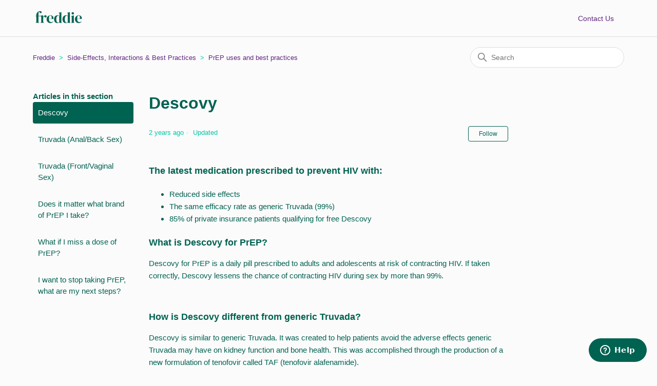

--- FILE ---
content_type: text/html; charset=utf-8
request_url: https://help.gofreddie.com/hc/en-us/articles/17460559429783-Descovy
body_size: 6894
content:
<!DOCTYPE html>
<html dir="ltr" lang="en-US">
<head>
  <meta charset="utf-8" />
  <!-- v26875 -->


  <title>Descovy &ndash; Freddie</title>

  

  <meta name="description" content="The latest medication prescribed to prevent HIV with:  Reduced side effects The same efficacy rate as generic Truvada (99%) 85% of..." /><meta property="og:image" content="https://help.gofreddie.com/hc/theming_assets/01HZPR3Y3ZF7KVAJZN23VHH0PA" />
<meta property="og:type" content="website" />
<meta property="og:site_name" content="Freddie" />
<meta property="og:title" content="Descovy" />
<meta property="og:description" content="The latest medication prescribed to prevent HIV with:

Reduced side effects
The same efficacy rate as generic Truvada (99%)
85% of private insurance patients qualifying for free Descovy

What is De..." />
<meta property="og:url" content="https://help.gofreddie.com/hc/en-us/articles/17460559429783-Descovy" />
<link rel="canonical" href="https://help.gofreddie.com/hc/en-us/articles/17460559429783-Descovy">
<link rel="alternate" hreflang="en-us" href="https://help.gofreddie.com/hc/en-us/articles/17460559429783-Descovy">
<link rel="alternate" hreflang="x-default" href="https://help.gofreddie.com/hc/en-us/articles/17460559429783-Descovy">

  <link rel="stylesheet" href="//static.zdassets.com/hc/assets/application-f34d73e002337ab267a13449ad9d7955.css" media="all" id="stylesheet" />
  <link rel="stylesheet" type="text/css" href="/hc/theming_assets/10670236/360006197314/style.css?digest=37395255033367">

  <link rel="icon" type="image/x-icon" href="/hc/theming_assets/01HZPR3Y8V70ZK0K6JMJNGMZWX">

    

  <meta content="width=device-width, initial-scale=1.0" name="viewport" />

  
</head>
<body class="">
  
  
  

  <a class="skip-navigation" tabindex="1" href="#main-content">Skip to main content</a>

<header class="header">
  <div class="logo">
    <a title="Home" href="/hc/en-us">
      <img src="/hc/theming_assets/01HZPR3Y3ZF7KVAJZN23VHH0PA" alt="Freddie Help Center home page" />
      
    </a>
  </div>

<!--  Please note that we are closed on December 25 and January 1, and are operating with a smaller team from December 22 to January 2. It may take us longer to respond during this period.  -->
    
  <div class="nav-wrapper">
    <button class="menu-button" aria-controls="user-nav" aria-expanded="false" aria-label="Toggle navigation menu">
      <svg xmlns="http://www.w3.org/2000/svg" width="16" height="16" focusable="false" viewBox="0 0 16 16" class="icon-menu">
        <path fill="none" stroke="currentColor" stroke-linecap="round" d="M1.5 3.5h13m-13 4h13m-13 4h13"/>
      </svg>
    </button>
    <nav class="user-nav" id="user-nav">
      <a class="submit-a-request" href="/hc/en-us/requests/new">Submit a request</a>
    </nav>
<!--     
      <a class="sign-in" rel="nofollow" data-auth-action="signin" title="Opens a dialog" role="button" href="/hc/en-us/signin?return_to=https%3A%2F%2Fhelp.gofreddie.com%2Fhc%2Fen-us%2Farticles%2F17460559429783-Descovy">
        Sign in
      </a>
     -->
  </div>
</header>


  <main role="main">
    <div class="container-divider"></div>
<div class="container">
  <nav class="sub-nav">
    <ol class="breadcrumbs">
  
    <li title="Freddie">
      
        <a href="/hc/en-us">Freddie</a>
      
    </li>
  
    <li title="Side-Effects, Interactions &amp; Best Practices">
      
        <a href="/hc/en-us/categories/1500000932081-Side-Effects-Interactions-Best-Practices">Side-Effects, Interactions &amp; Best Practices</a>
      
    </li>
  
    <li title="PrEP uses and best practices">
      
        <a href="/hc/en-us/sections/1500001388421-PrEP-uses-and-best-practices">PrEP uses and best practices</a>
      
    </li>
  
</ol>

    <div class="search-container">
      <svg xmlns="http://www.w3.org/2000/svg" width="12" height="12" focusable="false" viewBox="0 0 12 12" class="search-icon">
        <circle cx="4.5" cy="4.5" r="4" fill="none" stroke="currentColor"/>
        <path stroke="currentColor" stroke-linecap="round" d="M11 11L7.5 7.5"/>
      </svg>
      <form role="search" class="search" data-search="" action="/hc/en-us/search" accept-charset="UTF-8" method="get"><input type="hidden" name="utf8" value="&#x2713;" autocomplete="off" /><input type="hidden" name="category" id="category" value="1500000932081" autocomplete="off" />
<input type="search" name="query" id="query" placeholder="Search" aria-label="Search" /></form>
    </div>
  </nav>

  <div class="article-container" id="article-container">
    <aside class="article-sidebar" aria-labelledby="section-articles-title">
      
        <div class="collapsible-sidebar">
          <button type="button" class="collapsible-sidebar-toggle" aria-labelledby="section-articles-title" aria-expanded="false">
            <svg xmlns="http://www.w3.org/2000/svg" width="20" height="20" focusable="false" viewBox="0 0 12 12" aria-hidden="true" class="collapsible-sidebar-toggle-icon chevron-icon">
              <path fill="none" stroke="currentColor" stroke-linecap="round" d="M3 4.5l2.6 2.6c.2.2.5.2.7 0L9 4.5"/>
            </svg>
            <svg xmlns="http://www.w3.org/2000/svg" width="20" height="20" focusable="false" viewBox="0 0 12 12" aria-hidden="true" class="collapsible-sidebar-toggle-icon x-icon">
              <path stroke="currentColor" stroke-linecap="round" d="M3 9l6-6m0 6L3 3"/>
            </svg>
          </button>
          <span id="section-articles-title" class="collapsible-sidebar-title sidenav-title">
            Articles in this section
          </span>
          <div class="collapsible-sidebar-body">
            <ul>
              
                <li>
                  <a href="/hc/en-us/articles/17460559429783-Descovy" class="sidenav-item current-article">Descovy</a>
                </li>
              
                <li>
                  <a href="/hc/en-us/articles/17460562305175-Truvada-Anal-Back-Sex" class="sidenav-item ">Truvada (Anal/Back Sex)</a>
                </li>
              
                <li>
                  <a href="/hc/en-us/articles/17460458317335-Truvada-Front-Vaginal-Sex" class="sidenav-item ">Truvada (Front/Vaginal Sex)</a>
                </li>
              
                <li>
                  <a href="/hc/en-us/articles/1500010905062-Does-it-matter-what-brand-of-PrEP-I-take" class="sidenav-item ">Does it matter what brand of PrEP I take? </a>
                </li>
              
                <li>
                  <a href="/hc/en-us/articles/1500010642381-What-if-I-miss-a-dose-of-PrEP" class="sidenav-item ">What if I miss a dose of PrEP?</a>
                </li>
              
                <li>
                  <a href="/hc/en-us/articles/1500010603782-I-want-to-stop-taking-PrEP-what-are-my-next-steps" class="sidenav-item ">I want to stop taking PrEP, what are my next steps?</a>
                </li>
              
            </ul>
            
          </div>
        </div>
      
    </aside>

    <article id="main-content" class="article">
      <header class="article-header">
        <h1 title="Descovy" class="article-title">
          Descovy
          
        </h1>

        <div class="article-author">
          
          <div class="article-meta">
            

            <ul class="meta-group">
              
                <li class="meta-data"><time datetime="2023-09-12T13:35:03Z" title="2023-09-12T13:35:03Z" data-datetime="relative">September 12, 2023 13:35</time></li>
                <li class="meta-data">Updated</li>
              
            </ul>
          </div>
        </div>

        
          <div class="article-subscribe"><div data-helper="subscribe" data-json="{&quot;item&quot;:&quot;article&quot;,&quot;url&quot;:&quot;/hc/en-us/articles/17460559429783-Descovy/subscription.json&quot;,&quot;follow_label&quot;:&quot;Follow&quot;,&quot;unfollow_label&quot;:&quot;Unfollow&quot;,&quot;following_label&quot;:&quot;Following&quot;,&quot;can_subscribe&quot;:true,&quot;is_subscribed&quot;:false}"></div></div>
        
      </header>

      <section class="article-info">
        <div class="article-content">
          <div class="article-body"><p><strong><span class="wysiwyg-font-size-large">The latest medication prescribed to prevent HIV with:</span></strong></p>
<ul>
<li>Reduced side effects</li>
<li>The same efficacy rate as generic Truvada (99%)</li>
<li>85% of private insurance patients qualifying for free Descovy</li>
</ul>
<p><strong><span class="wysiwyg-font-size-large" style="color: #006251;">What is Descovy for PrEP?</span></strong></p>
<p>Descovy for PrEP is a daily pill prescribed to adults and adolescents at risk of contracting HIV. If taken correctly, Descovy lessens the chance of contracting HIV during sex by more than 99%.</p>
<p>&nbsp;</p>
<p><strong><span class="wysiwyg-font-size-large" style="color: #006251;">How is Descovy different from generic Truvada?</span></strong></p>
<p>Descovy is similar to generic Truvada. It was created to help patients avoid the adverse effects generic Truvada may have on kidney function and bone health. This was accomplished through the production of a new formulation of tenofovir called TAF (tenofovir alafenamide).</p>
<p>‍Accessibility is the largest distinction between Descovy &amp; generic Truvada for PrEP. If you have private insurance: Freddie helps most patients get Descovy for free.</p>
<p>Our Care Coordinators and pharmacists will help you access financial assistance programs so that all co-pays are waived.‍</p>
<p>&nbsp;</p>
<p><strong><span class="wysiwyg-font-size-large" style="color: #006251;">What are the side effects of Descovy?</span></strong></p>
<p>Descovy has fewer side effects compared to generic Truvada. Potential side effects include:&nbsp;</p>
<ul>
<li>Diarrhea, Nausea, Headache, Fatigue, Stomach pain, Weight gain</li>
</ul>
<p>Side effects from Descovy are uncommon. If they do occur, they are usually temporary and subside after the first few days/weeks.</p>
<p>‍</p>
<p><strong><span class="wysiwyg-font-size-large" style="color: #006251;">Daily PrEP Dosing</span></strong></p>
<ul>
<li>Take one pill by mouth at the same time each day. Can be taken with or without food</li>
<li>If you miss a dose, take the tablet as soon as you remember. If it is less than 12 hours till your next dose, wait until next dose. Do not double dose.&nbsp;</li>
</ul>
<p><strong><span class="wysiwyg-font-size-large" style="color: #006251;">Important Information:</span></strong></p>
<ul>
<li>Taking PrEP as prescribed gives 99% protection, this decreases if not taken as directed.&nbsp;</li>
<li>Time to protection:&nbsp; 7 days to achieve protective levels in anal tissue/for anal sex&nbsp;</li>
<li>PrEP does not protect against sexually transmitted infections other than HIV and has no contraceptive effect. Condoms are recommended even if you are on PrEP</li>
<li>If you plan on stopping prep, please indicate this in your portal for instructions and safety information.&nbsp;</li>
<li>Descovy is not approved for use with PrEP on Demand or those with vaginal tissue.</li>
</ul></div>
          
        </div>
      </section>

      <footer>
        <div class="article-footer">
          
            <div class="article-share">
  <ul class="share">
    <li>
      <a href="https://www.facebook.com/share.php?title=Descovy&u=https%3A%2F%2Fhelp.gofreddie.com%2Fhc%2Fen-us%2Farticles%2F17460559429783-Descovy" class="share-facebook" aria-label="Facebook">
        <svg xmlns="http://www.w3.org/2000/svg" width="12" height="12" focusable="false" viewBox="0 0 12 12" aria-label="Share this page on Facebook">
          <path fill="currentColor" d="M6 0a6 6 0 01.813 11.945V7.63h1.552l.244-1.585H6.812v-.867c0-.658.214-1.242.827-1.242h.985V2.55c-.173-.024-.538-.075-1.23-.075-1.444 0-2.29.767-2.29 2.513v1.055H3.618v1.585h1.484v4.304A6.001 6.001 0 016 0z"/>
        </svg>
      </a>
    </li>
    <li>
      <a href="https://twitter.com/share?lang=en&text=Descovy&url=https%3A%2F%2Fhelp.gofreddie.com%2Fhc%2Fen-us%2Farticles%2F17460559429783-Descovy" class="share-twitter" aria-label="X Corp">
        <svg xmlns="http://www.w3.org/2000/svg" width="12" height="12" focusable="false" viewBox="0 0 12 12" aria-label="Share this page on X Corp">
          <path fill="currentColor" d="M.0763914 0 3.60864 0 6.75369 4.49755 10.5303 0 11.6586 0 7.18498 5.11431 12 12 8.46775 12 5.18346 7.30333 1.12825 12 0 12 4.7531 6.6879z"/>
        </svg>
      </a>
    </li>
    <li>
      <a href="https://www.linkedin.com/shareArticle?mini=true&source=Freddie&title=Descovy&url=https%3A%2F%2Fhelp.gofreddie.com%2Fhc%2Fen-us%2Farticles%2F17460559429783-Descovy" class="share-linkedin" aria-label="LinkedIn">
        <svg xmlns="http://www.w3.org/2000/svg" width="12" height="12" focusable="false" viewBox="0 0 12 12" aria-label="Share this page on LinkedIn">
          <path fill="currentColor" d="M10.8 0A1.2 1.2 0 0112 1.2v9.6a1.2 1.2 0 01-1.2 1.2H1.2A1.2 1.2 0 010 10.8V1.2A1.2 1.2 0 011.2 0h9.6zM8.09 4.356a1.87 1.87 0 00-1.598.792l-.085.133h-.024v-.783H4.676v5.727h1.778V7.392c0-.747.142-1.47 1.068-1.47.913 0 .925.854.925 1.518v2.785h1.778V7.084l-.005-.325c-.05-1.38-.456-2.403-2.13-2.403zm-4.531.142h-1.78v5.727h1.78V4.498zm-.89-2.846a1.032 1.032 0 100 2.064 1.032 1.032 0 000-2.064z"/>
        </svg>
      </a>
    </li>
  </ul>

</div>
          
          
        </div>
        
          <div class="article-votes">
            <span class="article-votes-question" id="article-votes-label">Was this article helpful?</span>
            <div class="article-votes-controls" role="group" aria-labelledby="article-votes-label">
              <button type="button" class="button article-vote article-vote-up" data-helper="vote" data-item="article" data-type="up" data-id="17460559429783" data-upvote-count="39" data-vote-count="39" data-vote-sum="39" data-vote-url="/hc/en-us/articles/17460559429783/vote" data-value="null" data-label="39 out of 39 found this helpful" data-selected-class="button-primary" aria-label="This article was helpful" aria-pressed="false">Yes</button>
              <button type="button" class="button article-vote article-vote-down" data-helper="vote" data-item="article" data-type="down" data-id="17460559429783" data-upvote-count="39" data-vote-count="39" data-vote-sum="39" data-vote-url="/hc/en-us/articles/17460559429783/vote" data-value="null" data-label="39 out of 39 found this helpful" data-selected-class="button-primary" aria-label="This article was not helpful" aria-pressed="false">No</button>
            </div>
            <small class="article-votes-count">
              <span class="article-vote-label" data-helper="vote" data-item="article" data-type="label" data-id="17460559429783" data-upvote-count="39" data-vote-count="39" data-vote-sum="39" data-vote-url="/hc/en-us/articles/17460559429783/vote" data-value="null" data-label="39 out of 39 found this helpful">39 out of 39 found this helpful</span>
            </small>
          </div>
        

        <div class="article-more-questions">
          Have more questions? <a href="/hc/en-us/requests/new">Submit a request</a>
        </div>
        <div class="article-return-to-top">
          <a href="#article-container">
            Return to top
            <svg xmlns="http://www.w3.org/2000/svg" class="article-return-to-top-icon" width="20" height="20" focusable="false" viewBox="0 0 12 12" aria-hidden="true">
              <path fill="none" stroke="currentColor" stroke-linecap="round" d="M3 4.5l2.6 2.6c.2.2.5.2.7 0L9 4.5"/>
            </svg>
          </a>
        </div>
      </footer>

      <div class="article-relatives">
        
          <div data-recent-articles></div>
        
        
          
  <section class="related-articles">
    
      <h2 class="related-articles-title">Related articles</h2>
    
    <ul>
      
        <li>
          <a href="/hc/en-us/related/click?data=[base64]%3D%3D--caf19402a179ceadbfec91dc189d3ba3b60cd9ec" rel="nofollow">Truvada (Anal/Back Sex)</a>
        </li>
      
        <li>
          <a href="/hc/en-us/related/click?data=[base64]%3D%3D--17fef0d7b4f278bf2b0f17bbfe78ad27a24a93aa" rel="nofollow">Does it matter what brand of PrEP I take? </a>
        </li>
      
        <li>
          <a href="/hc/en-us/related/click?data=[base64]%3D%3D--dd5d5b563b452a5ca66a1ff4ce3621c30446894f" rel="nofollow">I want to stop taking PrEP, what are my next steps?</a>
        </li>
      
        <li>
          <a href="/hc/en-us/related/click?data=[base64]" rel="nofollow">Can I drink alcohol while on PrEP?</a>
        </li>
      
        <li>
          <a href="/hc/en-us/related/click?data=[base64]%3D--be226ff2cb8f6d6353f90b9fc0937a046a1508b9" rel="nofollow">Truvada (Front/Vaginal Sex)</a>
        </li>
      
    </ul>
  </section>


        
      </div>
      
    </article>
  </div>
</div>

  </main>

  <footer class="footer">
  <div class="footer-inner">
    <a title="Home" href="/hc/en-us">Freddie</a>

    <div class="footer-language-selector">
      
    </div>
  </div>
</footer>



  <!-- / -->

  
  <script src="//static.zdassets.com/hc/assets/en-us.bbb3d4d87d0b571a9a1b.js"></script>
  

  <script type="text/javascript">
  /*

    Greetings sourcecode lurker!

    This is for internal Zendesk and legacy usage,
    we don't support or guarantee any of these values
    so please don't build stuff on top of them.

  */

  HelpCenter = {};
  HelpCenter.account = {"subdomain":"gofreddie","environment":"production","name":"Freddie"};
  HelpCenter.user = {"identifier":"da39a3ee5e6b4b0d3255bfef95601890afd80709","email":null,"name":"","role":"anonymous","avatar_url":"https://assets.zendesk.com/hc/assets/default_avatar.png","is_admin":false,"organizations":[],"groups":[]};
  HelpCenter.internal = {"asset_url":"//static.zdassets.com/hc/assets/","web_widget_asset_composer_url":"https://static.zdassets.com/ekr/snippet.js","current_session":{"locale":"en-us","csrf_token":null,"shared_csrf_token":null},"usage_tracking":{"event":"article_viewed","data":"[base64]--0d16eddbe4b6e8b0ab819d415809eaccc82ef27a","url":"https://help.gofreddie.com/hc/activity"},"current_record_id":"17460559429783","current_record_url":"/hc/en-us/articles/17460559429783-Descovy","current_record_title":"Descovy","current_text_direction":"ltr","current_brand_id":360006197314,"current_brand_name":"Freddie","current_brand_url":"https://gofreddie.zendesk.com","current_brand_active":true,"current_path":"/hc/en-us/articles/17460559429783-Descovy","show_autocomplete_breadcrumbs":true,"user_info_changing_enabled":false,"has_user_profiles_enabled":true,"has_end_user_attachments":true,"user_aliases_enabled":false,"has_anonymous_kb_voting":true,"has_multi_language_help_center":true,"show_at_mentions":false,"embeddables_config":{"embeddables_web_widget":true,"embeddables_help_center_auth_enabled":false,"embeddables_connect_ipms":false},"answer_bot_subdomain":"static","gather_plan_state":"subscribed","has_article_verification":false,"has_gather":true,"has_ckeditor":false,"has_community_enabled":false,"has_community_badges":true,"has_community_post_content_tagging":false,"has_gather_content_tags":true,"has_guide_content_tags":true,"has_user_segments":true,"has_answer_bot_web_form_enabled":true,"has_garden_modals":false,"theming_cookie_key":"hc-da39a3ee5e6b4b0d3255bfef95601890afd80709-2-preview","is_preview":false,"has_search_settings_in_plan":true,"theming_api_version":2,"theming_settings":{"brand_color":"rgba(0, 98, 81, 1)","brand_text_color":"rgba(255, 255, 255, 1)","text_color":"rgba(0, 98, 81, 1)","link_color":"rgba(97, 38, 128, 1)","visited_link_color":"rgba(213, 75, 48, 1)","background_color":"rgba(251, 251, 251, 1)","heading_font":"-apple-system, BlinkMacSystemFont, 'Segoe UI', Helvetica, Arial, sans-serif","text_font":"-apple-system, BlinkMacSystemFont, 'Segoe UI', Helvetica, Arial, sans-serif","logo":"/hc/theming_assets/01HZPR3Y3ZF7KVAJZN23VHH0PA","show_brand_name":false,"favicon":"/hc/theming_assets/01HZPR3Y8V70ZK0K6JMJNGMZWX","homepage_background_image":"/hc/theming_assets/01HZPR3YCQ3MKEJEKWFQZ43WJA","community_background_image":"/hc/theming_assets/01HZPR3Z1VNQ40G7BBNS3CSVAX","community_image":"/hc/theming_assets/01HZPR3ZMG9PMZMFNF4BY1KD0P","instant_search":true,"scoped_kb_search":true,"scoped_community_search":true,"show_recent_activity":false,"show_articles_in_section":true,"show_article_author":false,"show_article_comments":false,"show_follow_article":true,"show_recently_viewed_articles":true,"show_related_articles":true,"show_article_sharing":true,"show_follow_section":true,"show_follow_post":true,"show_post_sharing":true,"show_follow_topic":true},"has_pci_credit_card_custom_field":false,"help_center_restricted":false,"is_assuming_someone_else":false,"flash_messages":[],"user_photo_editing_enabled":true,"user_preferred_locale":"en-us","base_locale":"en-us","login_url":"https://gofreddie.zendesk.com/access?brand_id=360006197314\u0026return_to=https%3A%2F%2Fhelp.gofreddie.com%2Fhc%2Fen-us%2Farticles%2F17460559429783-Descovy","has_alternate_templates":false,"has_custom_statuses_enabled":true,"has_hc_generative_answers_setting_enabled":true,"has_generative_search_with_zgpt_enabled":false,"has_suggested_initial_questions_enabled":false,"has_guide_service_catalog":true,"has_service_catalog_search_poc":false,"has_service_catalog_itam":false,"has_csat_reverse_2_scale_in_mobile":false,"has_knowledge_navigation":false,"has_unified_navigation":false,"has_unified_navigation_eap_access":false,"has_csat_bet365_branding":false,"version":"v26875","dev_mode":false};
</script>

  
  
  <script src="//static.zdassets.com/hc/assets/hc_enduser-682eda7708c76e29eff22c6702975daf.js"></script>
  <script type="text/javascript" src="/hc/theming_assets/10670236/360006197314/script.js?digest=37395255033367"></script>
  
</body>
</html>